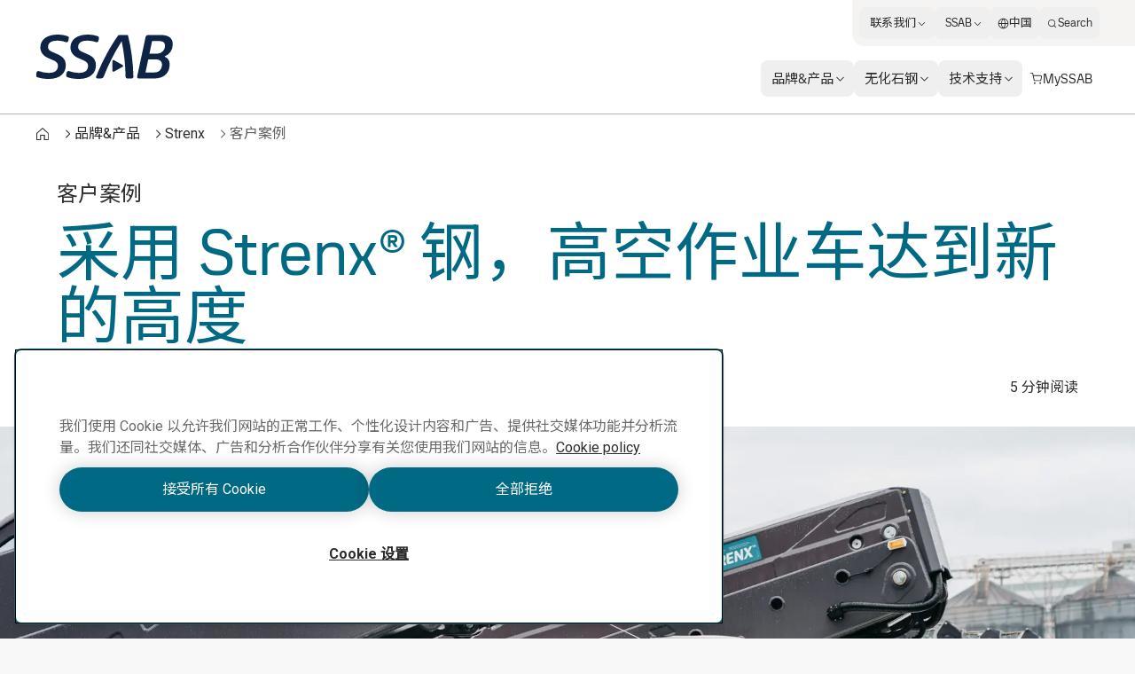

--- FILE ---
content_type: application/javascript; charset=UTF-8
request_url: https://www.ssab.com/_next/static/chunks/pages/%5B%5B...path%5D%5D-2b0355047b06a610.js
body_size: 6
content:
try{let e="undefined"!=typeof window?window:"undefined"!=typeof global?global:"undefined"!=typeof globalThis?globalThis:"undefined"!=typeof self?self:{},n=(new e.Error).stack;n&&(e._sentryDebugIds=e._sentryDebugIds||{},e._sentryDebugIds[n]="bcdd47a5-5353-4670-a22d-b9b523ece997",e._sentryDebugIdIdentifier="sentry-dbid-bcdd47a5-5353-4670-a22d-b9b523ece997")}catch(e){}(self.webpackChunk_N_E=self.webpackChunk_N_E||[]).push([[3538],{84526:function(e,n,d){(window.__NEXT_P=window.__NEXT_P||[]).push(["/[[...path]]",function(){return d(63593)}])}},function(e){e.O(0,[5347,3632,2888,9774,179],function(){return e(e.s=84526)}),_N_E=e.O()}]);